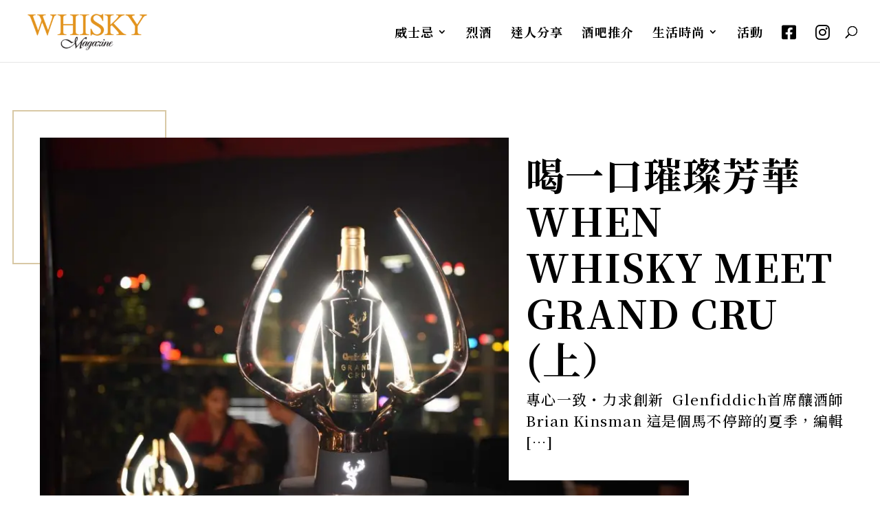

--- FILE ---
content_type: text/css
request_url: https://www.whiskymaghk.com/site/wp-content/et-cache/3384/et-core-unified-tb-45577-tb-5529-deferred-3384.min.css?ver=1733161532
body_size: 12776
content:
.et_pb_section_0_tb_footer.et_pb_section{padding-top:0px;padding-bottom:0px;background-color:#000000!important}.et_pb_row_0_tb_footer.et_pb_row{padding-top:0px!important;padding-bottom:0px!important;padding-top:0px;padding-bottom:0px}.et_pb_row_0_tb_footer,body #page-container .et-db #et-boc .et-l .et_pb_row_0_tb_footer.et_pb_row,body.et_pb_pagebuilder_layout.single #page-container #et-boc .et-l .et_pb_row_0_tb_footer.et_pb_row,body.et_pb_pagebuilder_layout.single.et_full_width_page #page-container #et-boc .et-l .et_pb_row_0_tb_footer.et_pb_row{width:100%;max-width:100%}.et_pb_gallery_0_tb_footer.et_pb_gallery{margin-top:-70px!important}.et_pb_text_0_tb_footer h6,.et_pb_text_3_tb_footer h6,.et_pb_text_4_tb_footer h6,.et_pb_text_5_tb_footer h6{font-family:'Montserrat',Helvetica,Arial,Lucida,sans-serif;font-weight:700;text-transform:uppercase;line-height:1.8em}.et_pb_text_0_tb_footer{margin-top:-15px!important}ul.et_pb_social_media_follow_0_tb_footer{margin-top:-40px!important;margin-bottom:-40px!important}.et_pb_social_media_follow_0_tb_footer li a.icon:before{transition:color 300ms ease 0ms;font-size:30px;line-height:60px;height:60px;width:60px}.et_pb_social_media_follow_0_tb_footer li.et_pb_social_icon a.icon:before{color:rgba(255,255,255,0.51)}.et_pb_social_media_follow_0_tb_footer li.et_pb_social_icon a.icon:hover:before{color:#ffffff}.et_pb_social_media_follow_0_tb_footer li a.icon{height:60px;width:60px}.et_pb_text_1_tb_footer.et_pb_text{color:rgba(255,255,255,0.13)!important}.et_pb_text_1_tb_footer{line-height:1.2em;font-family:'Noto Serif HK',Georgia,"Times New Roman",serif;font-weight:700;font-size:80px;line-height:1.2em;margin-bottom:-70px!important;margin-left:-50px!important}.et_pb_text_2_tb_footer{line-height:1.8em;line-height:1.8em;max-width:600px}.et_pb_text_2_tb_footer h2{font-family:'Noto Sans HK',Helvetica,Arial,Lucida,sans-serif;font-weight:700;font-size:40px;color:#ffffff!important;line-height:1.2em}.et_pb_blurb_0_tb_footer.et_pb_blurb{margin-left:100px!important;width:40px}.et_pb_blurb_0_tb_footer .et-pb-icon,.et_pb_blurb_1_tb_footer .et-pb-icon{font-size:48px;color:#ffc077;font-family:ETmodules!important;font-weight:400!important}.et_pb_blurb_1_tb_footer.et_pb_blurb{width:40px}.et_pb_section_1_tb_footer.et_pb_section{padding-top:0px;padding-bottom:0px}.et_pb_section_1_tb_footer{box-shadow:inset 0px -180px 0px 0px #ffffff}.et_pb_row_1_tb_footer,.et_pb_row_2_tb_footer{background-color:#ffffff;box-shadow:30vw 0px 0px 0px #000000;z-index:10!important;position:relative}.et_pb_text_3_tb_footer.et_pb_text a,.et_pb_text_4_tb_footer.et_pb_text a,.et_pb_text_5_tb_footer.et_pb_text a,.et_pb_text_6_tb_footer.et_pb_text a{color:#000000!important}.et_pb_text_3_tb_footer ul li,.et_pb_text_4_tb_footer ul li{line-height:2.4em;line-height:2.4em}.et_pb_text_3_tb_footer ul,.et_pb_text_4_tb_footer ul,.et_pb_text_5_tb_footer ul{list-style-type:none!important;padding-left:1px!important}.et_pb_signup_0_tb_footer.et_pb_subscribe .et_pb_newsletter_form .et_pb_newsletter_result h2,.et_pb_signup_1_tb_footer.et_pb_subscribe .et_pb_newsletter_form .et_pb_newsletter_result h2{color:#a00931!important}.et_pb_signup_0_tb_footer.et_pb_contact_field .et_pb_contact_field_options_title,.et_pb_signup_0_tb_footer.et_pb_subscribe .et_pb_newsletter_form .input,.et_pb_signup_0_tb_footer.et_pb_subscribe .et_pb_newsletter_form .input[type=checkbox]+label,.et_pb_signup_0_tb_footer.et_pb_subscribe .et_pb_newsletter_form .input[type=radio]+label,.et_pb_signup_1_tb_footer.et_pb_contact_field .et_pb_contact_field_options_title,.et_pb_signup_1_tb_footer.et_pb_subscribe .et_pb_newsletter_form .input,.et_pb_signup_1_tb_footer.et_pb_subscribe .et_pb_newsletter_form .input[type=checkbox]+label,.et_pb_signup_1_tb_footer.et_pb_subscribe .et_pb_newsletter_form .input[type=radio]+label{font-size:16px;line-height:1.8em}.et_pb_signup_0_tb_footer.et_pb_subscribe .et_pb_newsletter_form .input::-webkit-input-placeholder{font-size:16px;line-height:1.8em}.et_pb_signup_0_tb_footer.et_pb_subscribe .et_pb_newsletter_form .input::-moz-placeholder{font-size:16px;line-height:1.8em}.et_pb_signup_0_tb_footer.et_pb_subscribe .et_pb_newsletter_form .input:-ms-input-placeholder{font-size:16px;line-height:1.8em}.et_pb_signup_1_tb_footer.et_pb_subscribe .et_pb_newsletter_form .input::-webkit-input-placeholder{font-size:16px;line-height:1.8em}.et_pb_signup_1_tb_footer.et_pb_subscribe .et_pb_newsletter_form .input::-moz-placeholder{font-size:16px;line-height:1.8em}.et_pb_signup_1_tb_footer.et_pb_subscribe .et_pb_newsletter_form .input:-ms-input-placeholder{font-size:16px;line-height:1.8em}.et_pb_signup_0_tb_footer .et_pb_newsletter_form p input[type="text"],.et_pb_signup_0_tb_footer .et_pb_newsletter_form p textarea,.et_pb_signup_0_tb_footer .et_pb_newsletter_form p select,.et_pb_signup_0_tb_footer .et_pb_newsletter_form p .input[type="radio"]+label i,.et_pb_signup_0_tb_footer .et_pb_newsletter_form p .input[type="checkbox"]+label i,.et_pb_signup_1_tb_footer .et_pb_newsletter_form p input[type="text"],.et_pb_signup_1_tb_footer .et_pb_newsletter_form p textarea,.et_pb_signup_1_tb_footer .et_pb_newsletter_form p select,.et_pb_signup_1_tb_footer .et_pb_newsletter_form p .input[type="radio"]+label i,.et_pb_signup_1_tb_footer .et_pb_newsletter_form p .input[type="checkbox"]+label i{border-radius:0px 0px 0px 0px;overflow:hidden;border-width:1px;border-color:#000000}.et_pb_signup_0_tb_footer.et_pb_subscribe{margin-top:-45px!important}body #page-container .et_pb_section .et_pb_signup_0_tb_footer.et_pb_subscribe .et_pb_newsletter_button.et_pb_button,body #page-container .et_pb_section .et_pb_signup_1_tb_footer.et_pb_subscribe .et_pb_newsletter_button.et_pb_button{color:#ffffff!important;border-width:12px!important;border-color:rgba(0,0,0,0);border-radius:0px;letter-spacing:2px;font-size:14px;font-weight:800!important;text-transform:uppercase!important;background-color:#000000}body #page-container .et_pb_section .et_pb_signup_0_tb_footer.et_pb_subscribe .et_pb_newsletter_button.et_pb_button:hover:after,body #page-container .et_pb_section .et_pb_signup_1_tb_footer.et_pb_subscribe .et_pb_newsletter_button.et_pb_button:hover:after{margin-left:.3em;left:auto;margin-left:.3em;opacity:1}body #page-container .et_pb_section .et_pb_signup_0_tb_footer.et_pb_subscribe .et_pb_newsletter_button.et_pb_button:after,body #page-container .et_pb_section .et_pb_signup_1_tb_footer.et_pb_subscribe .et_pb_newsletter_button.et_pb_button:after{line-height:inherit;font-size:inherit!important;margin-left:-1em;left:auto;font-family:ETmodules!important;font-weight:400!important}.et_pb_signup_0_tb_footer .et_pb_newsletter_form p input[type="text"],.et_pb_signup_0_tb_footer .et_pb_newsletter_form p textarea,.et_pb_signup_0_tb_footer .et_pb_newsletter_form p select,.et_pb_signup_0_tb_footer .et_pb_newsletter_form p .input[type="checkbox"]+label i,.et_pb_signup_0_tb_footer .et_pb_newsletter_form p .input[type="radio"]+label i,.et_pb_signup_1_tb_footer .et_pb_newsletter_form p input[type="text"],.et_pb_signup_1_tb_footer .et_pb_newsletter_form p textarea,.et_pb_signup_1_tb_footer .et_pb_newsletter_form p select,.et_pb_signup_1_tb_footer .et_pb_newsletter_form p .input[type="checkbox"]+label i,.et_pb_signup_1_tb_footer .et_pb_newsletter_form p .input[type="radio"]+label i{background-color:rgba(0,0,0,0)}.et_pb_text_5_tb_footer{line-height:1.2em;line-height:1.2em;margin-top:-20px!important;margin-bottom:-10px!important}.et_pb_text_5_tb_footer ul li{line-height:2em;line-height:2em}.et_pb_signup_1_tb_footer.et_pb_subscribe{margin-bottom:10px!important}.et_pb_text_6_tb_footer{font-family:'Noto Sans HK',Helvetica,Arial,Lucida,sans-serif;font-size:14px}.et_pb_text_6_tb_footer a{font-family:'Noto Sans HK',Helvetica,Arial,Lucida,sans-serif;font-weight:700}.et_pb_column_0_tb_footer{background-color:#D68A06;padding-bottom:100px}.et_pb_column_1_tb_footer{padding-top:30px;padding-right:120px;padding-bottom:50px;padding-left:80px}.et_pb_row_1_tb_footer.et_pb_row{padding-top:50px!important;padding-right:50px!important;padding-bottom:0px!important;padding-left:50px!important;margin-top:-60px!important;margin-right:auto!important;margin-left:auto!important;margin-left:auto!important;margin-right:auto!important;padding-top:50px;padding-right:50px;padding-bottom:0px;padding-left:50px}.et_pb_row_2_tb_footer.et_pb_row{padding-top:10px!important;padding-right:50px!important;padding-bottom:0px!important;padding-left:50px!important;margin-top:-60px!important;margin-right:auto!important;margin-left:auto!important;margin-left:auto!important;margin-right:auto!important;padding-top:10px;padding-right:50px;padding-bottom:0px;padding-left:50px}@media only screen and (min-width:981px){.et_pb_blurb_1_tb_footer,.et_pb_row_2_tb_footer{display:none!important}}@media only screen and (max-width:980px){.et_pb_text_1_tb_footer{font-size:80px;margin-top:-90px!important;margin-left:20px!important}.et_pb_text_2_tb_footer h2{font-size:48px}.et_pb_row_1_tb_footer.et_pb_row,.et_pb_row_2_tb_footer.et_pb_row{padding-right:10%!important;padding-left:0px!important;margin-top:0px!important;padding-right:10%!important;padding-left:0px!important}body #page-container .et_pb_section .et_pb_signup_0_tb_footer.et_pb_subscribe .et_pb_newsletter_button.et_pb_button:after,body #page-container .et_pb_section .et_pb_signup_1_tb_footer.et_pb_subscribe .et_pb_newsletter_button.et_pb_button:after{line-height:inherit;font-size:inherit!important;margin-left:-1em;left:auto;display:inline-block;opacity:0;content:attr(data-icon);font-family:ETmodules!important;font-weight:400!important}body #page-container .et_pb_section .et_pb_signup_0_tb_footer.et_pb_subscribe .et_pb_newsletter_button.et_pb_button:before,body #page-container .et_pb_section .et_pb_signup_1_tb_footer.et_pb_subscribe .et_pb_newsletter_button.et_pb_button:before{display:none}body #page-container .et_pb_section .et_pb_signup_0_tb_footer.et_pb_subscribe .et_pb_newsletter_button.et_pb_button:hover:after,body #page-container .et_pb_section .et_pb_signup_1_tb_footer.et_pb_subscribe .et_pb_newsletter_button.et_pb_button:hover:after{margin-left:.3em;left:auto;margin-left:.3em;opacity:1}.et_pb_column_1_tb_footer{padding-top:50px;padding-right:80px;padding-left:80px}}@media only screen and (min-width:768px) and (max-width:980px){.et_pb_blurb_1_tb_footer,.et_pb_row_2_tb_footer{display:none!important}}@media only screen and (max-width:767px){.et_pb_gallery_0_tb_footer.et_pb_gallery{margin-top:0px!important}.et_pb_text_0_tb_footer{margin-top:-5px!important}ul.et_pb_social_media_follow_0_tb_footer{margin-bottom:-90px!important}.et_pb_text_1_tb_footer{font-size:60px;margin-top:-70px!important;margin-bottom:-30px!important;margin-left:-70px!important}.et_pb_text_2_tb_footer h2{font-size:36px}.et_pb_blurb_0_tb_footer.et_pb_blurb{margin-left:0px!important}.et_pb_blurb_0_tb_footer,.et_pb_row_1_tb_footer{display:none!important}.et_pb_row_1_tb_footer.et_pb_row,.et_pb_row_2_tb_footer.et_pb_row{padding-right:5%!important;padding-left:5%!important;padding-right:5%!important;padding-left:5%!important}.et_pb_row_1_tb_footer,body #page-container .et-db #et-boc .et-l .et_pb_row_1_tb_footer.et_pb_row,body.et_pb_pagebuilder_layout.single #page-container #et-boc .et-l .et_pb_row_1_tb_footer.et_pb_row,body.et_pb_pagebuilder_layout.single.et_full_width_page #page-container #et-boc .et-l .et_pb_row_1_tb_footer.et_pb_row,.et_pb_row_2_tb_footer,body #page-container .et-db #et-boc .et-l .et_pb_row_2_tb_footer.et_pb_row,body.et_pb_pagebuilder_layout.single #page-container #et-boc .et-l .et_pb_row_2_tb_footer.et_pb_row,body.et_pb_pagebuilder_layout.single.et_full_width_page #page-container #et-boc .et-l .et_pb_row_2_tb_footer.et_pb_row{width:90%}body #page-container .et_pb_section .et_pb_signup_0_tb_footer.et_pb_subscribe .et_pb_newsletter_button.et_pb_button:after,body #page-container .et_pb_section .et_pb_signup_1_tb_footer.et_pb_subscribe .et_pb_newsletter_button.et_pb_button:after{line-height:inherit;font-size:inherit!important;margin-left:-1em;left:auto;display:inline-block;opacity:0;content:attr(data-icon);font-family:ETmodules!important;font-weight:400!important}body #page-container .et_pb_section .et_pb_signup_0_tb_footer.et_pb_subscribe .et_pb_newsletter_button.et_pb_button:before,body #page-container .et_pb_section .et_pb_signup_1_tb_footer.et_pb_subscribe .et_pb_newsletter_button.et_pb_button:before{display:none}body #page-container .et_pb_section .et_pb_signup_0_tb_footer.et_pb_subscribe .et_pb_newsletter_button.et_pb_button:hover:after,body #page-container .et_pb_section .et_pb_signup_1_tb_footer.et_pb_subscribe .et_pb_newsletter_button.et_pb_button:hover:after{margin-left:.3em;left:auto;margin-left:.3em;opacity:1}.et_pb_column_1_tb_footer{padding-bottom:0px}}